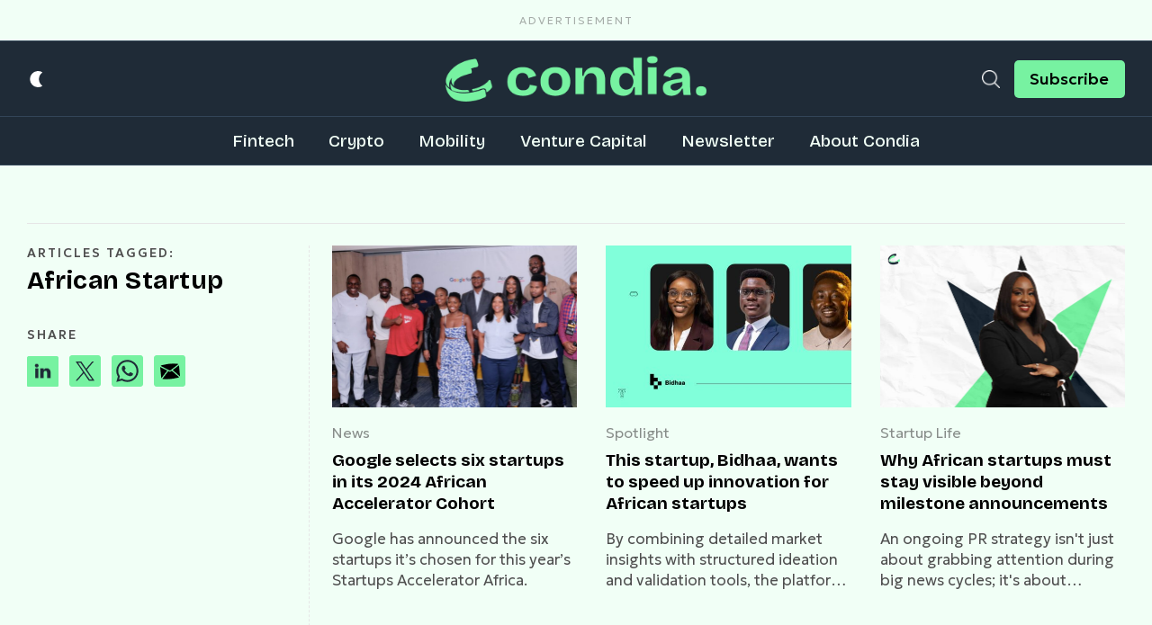

--- FILE ---
content_type: text/html; charset=utf-8
request_url: https://www.google.com/recaptcha/api2/aframe
body_size: 266
content:
<!DOCTYPE HTML><html><head><meta http-equiv="content-type" content="text/html; charset=UTF-8"></head><body><script nonce="vb3q-3LlWD-ay3TzCwiwqg">/** Anti-fraud and anti-abuse applications only. See google.com/recaptcha */ try{var clients={'sodar':'https://pagead2.googlesyndication.com/pagead/sodar?'};window.addEventListener("message",function(a){try{if(a.source===window.parent){var b=JSON.parse(a.data);var c=clients[b['id']];if(c){var d=document.createElement('img');d.src=c+b['params']+'&rc='+(localStorage.getItem("rc::a")?sessionStorage.getItem("rc::b"):"");window.document.body.appendChild(d);sessionStorage.setItem("rc::e",parseInt(sessionStorage.getItem("rc::e")||0)+1);localStorage.setItem("rc::h",'1768741703668');}}}catch(b){}});window.parent.postMessage("_grecaptcha_ready", "*");}catch(b){}</script></body></html>